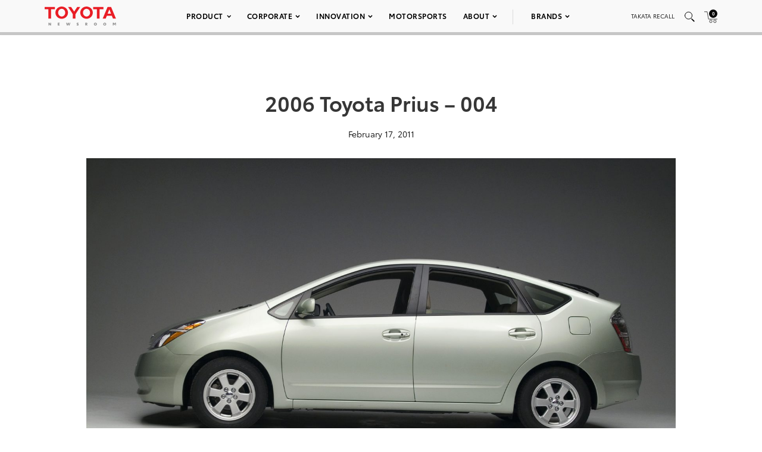

--- FILE ---
content_type: text/html; charset=utf-8
request_url: https://www.google.com/recaptcha/api2/anchor?ar=1&k=6Ldl55gUAAAAAODWLNyPR_2KfYHNm-DfOveo0xfH&co=aHR0cHM6Ly9wcmVzc3Jvb20udG95b3RhLmNvbTo0NDM.&hl=en&v=PoyoqOPhxBO7pBk68S4YbpHZ&size=normal&anchor-ms=20000&execute-ms=30000&cb=xd2r6ov54bs2
body_size: 49447
content:
<!DOCTYPE HTML><html dir="ltr" lang="en"><head><meta http-equiv="Content-Type" content="text/html; charset=UTF-8">
<meta http-equiv="X-UA-Compatible" content="IE=edge">
<title>reCAPTCHA</title>
<style type="text/css">
/* cyrillic-ext */
@font-face {
  font-family: 'Roboto';
  font-style: normal;
  font-weight: 400;
  font-stretch: 100%;
  src: url(//fonts.gstatic.com/s/roboto/v48/KFO7CnqEu92Fr1ME7kSn66aGLdTylUAMa3GUBHMdazTgWw.woff2) format('woff2');
  unicode-range: U+0460-052F, U+1C80-1C8A, U+20B4, U+2DE0-2DFF, U+A640-A69F, U+FE2E-FE2F;
}
/* cyrillic */
@font-face {
  font-family: 'Roboto';
  font-style: normal;
  font-weight: 400;
  font-stretch: 100%;
  src: url(//fonts.gstatic.com/s/roboto/v48/KFO7CnqEu92Fr1ME7kSn66aGLdTylUAMa3iUBHMdazTgWw.woff2) format('woff2');
  unicode-range: U+0301, U+0400-045F, U+0490-0491, U+04B0-04B1, U+2116;
}
/* greek-ext */
@font-face {
  font-family: 'Roboto';
  font-style: normal;
  font-weight: 400;
  font-stretch: 100%;
  src: url(//fonts.gstatic.com/s/roboto/v48/KFO7CnqEu92Fr1ME7kSn66aGLdTylUAMa3CUBHMdazTgWw.woff2) format('woff2');
  unicode-range: U+1F00-1FFF;
}
/* greek */
@font-face {
  font-family: 'Roboto';
  font-style: normal;
  font-weight: 400;
  font-stretch: 100%;
  src: url(//fonts.gstatic.com/s/roboto/v48/KFO7CnqEu92Fr1ME7kSn66aGLdTylUAMa3-UBHMdazTgWw.woff2) format('woff2');
  unicode-range: U+0370-0377, U+037A-037F, U+0384-038A, U+038C, U+038E-03A1, U+03A3-03FF;
}
/* math */
@font-face {
  font-family: 'Roboto';
  font-style: normal;
  font-weight: 400;
  font-stretch: 100%;
  src: url(//fonts.gstatic.com/s/roboto/v48/KFO7CnqEu92Fr1ME7kSn66aGLdTylUAMawCUBHMdazTgWw.woff2) format('woff2');
  unicode-range: U+0302-0303, U+0305, U+0307-0308, U+0310, U+0312, U+0315, U+031A, U+0326-0327, U+032C, U+032F-0330, U+0332-0333, U+0338, U+033A, U+0346, U+034D, U+0391-03A1, U+03A3-03A9, U+03B1-03C9, U+03D1, U+03D5-03D6, U+03F0-03F1, U+03F4-03F5, U+2016-2017, U+2034-2038, U+203C, U+2040, U+2043, U+2047, U+2050, U+2057, U+205F, U+2070-2071, U+2074-208E, U+2090-209C, U+20D0-20DC, U+20E1, U+20E5-20EF, U+2100-2112, U+2114-2115, U+2117-2121, U+2123-214F, U+2190, U+2192, U+2194-21AE, U+21B0-21E5, U+21F1-21F2, U+21F4-2211, U+2213-2214, U+2216-22FF, U+2308-230B, U+2310, U+2319, U+231C-2321, U+2336-237A, U+237C, U+2395, U+239B-23B7, U+23D0, U+23DC-23E1, U+2474-2475, U+25AF, U+25B3, U+25B7, U+25BD, U+25C1, U+25CA, U+25CC, U+25FB, U+266D-266F, U+27C0-27FF, U+2900-2AFF, U+2B0E-2B11, U+2B30-2B4C, U+2BFE, U+3030, U+FF5B, U+FF5D, U+1D400-1D7FF, U+1EE00-1EEFF;
}
/* symbols */
@font-face {
  font-family: 'Roboto';
  font-style: normal;
  font-weight: 400;
  font-stretch: 100%;
  src: url(//fonts.gstatic.com/s/roboto/v48/KFO7CnqEu92Fr1ME7kSn66aGLdTylUAMaxKUBHMdazTgWw.woff2) format('woff2');
  unicode-range: U+0001-000C, U+000E-001F, U+007F-009F, U+20DD-20E0, U+20E2-20E4, U+2150-218F, U+2190, U+2192, U+2194-2199, U+21AF, U+21E6-21F0, U+21F3, U+2218-2219, U+2299, U+22C4-22C6, U+2300-243F, U+2440-244A, U+2460-24FF, U+25A0-27BF, U+2800-28FF, U+2921-2922, U+2981, U+29BF, U+29EB, U+2B00-2BFF, U+4DC0-4DFF, U+FFF9-FFFB, U+10140-1018E, U+10190-1019C, U+101A0, U+101D0-101FD, U+102E0-102FB, U+10E60-10E7E, U+1D2C0-1D2D3, U+1D2E0-1D37F, U+1F000-1F0FF, U+1F100-1F1AD, U+1F1E6-1F1FF, U+1F30D-1F30F, U+1F315, U+1F31C, U+1F31E, U+1F320-1F32C, U+1F336, U+1F378, U+1F37D, U+1F382, U+1F393-1F39F, U+1F3A7-1F3A8, U+1F3AC-1F3AF, U+1F3C2, U+1F3C4-1F3C6, U+1F3CA-1F3CE, U+1F3D4-1F3E0, U+1F3ED, U+1F3F1-1F3F3, U+1F3F5-1F3F7, U+1F408, U+1F415, U+1F41F, U+1F426, U+1F43F, U+1F441-1F442, U+1F444, U+1F446-1F449, U+1F44C-1F44E, U+1F453, U+1F46A, U+1F47D, U+1F4A3, U+1F4B0, U+1F4B3, U+1F4B9, U+1F4BB, U+1F4BF, U+1F4C8-1F4CB, U+1F4D6, U+1F4DA, U+1F4DF, U+1F4E3-1F4E6, U+1F4EA-1F4ED, U+1F4F7, U+1F4F9-1F4FB, U+1F4FD-1F4FE, U+1F503, U+1F507-1F50B, U+1F50D, U+1F512-1F513, U+1F53E-1F54A, U+1F54F-1F5FA, U+1F610, U+1F650-1F67F, U+1F687, U+1F68D, U+1F691, U+1F694, U+1F698, U+1F6AD, U+1F6B2, U+1F6B9-1F6BA, U+1F6BC, U+1F6C6-1F6CF, U+1F6D3-1F6D7, U+1F6E0-1F6EA, U+1F6F0-1F6F3, U+1F6F7-1F6FC, U+1F700-1F7FF, U+1F800-1F80B, U+1F810-1F847, U+1F850-1F859, U+1F860-1F887, U+1F890-1F8AD, U+1F8B0-1F8BB, U+1F8C0-1F8C1, U+1F900-1F90B, U+1F93B, U+1F946, U+1F984, U+1F996, U+1F9E9, U+1FA00-1FA6F, U+1FA70-1FA7C, U+1FA80-1FA89, U+1FA8F-1FAC6, U+1FACE-1FADC, U+1FADF-1FAE9, U+1FAF0-1FAF8, U+1FB00-1FBFF;
}
/* vietnamese */
@font-face {
  font-family: 'Roboto';
  font-style: normal;
  font-weight: 400;
  font-stretch: 100%;
  src: url(//fonts.gstatic.com/s/roboto/v48/KFO7CnqEu92Fr1ME7kSn66aGLdTylUAMa3OUBHMdazTgWw.woff2) format('woff2');
  unicode-range: U+0102-0103, U+0110-0111, U+0128-0129, U+0168-0169, U+01A0-01A1, U+01AF-01B0, U+0300-0301, U+0303-0304, U+0308-0309, U+0323, U+0329, U+1EA0-1EF9, U+20AB;
}
/* latin-ext */
@font-face {
  font-family: 'Roboto';
  font-style: normal;
  font-weight: 400;
  font-stretch: 100%;
  src: url(//fonts.gstatic.com/s/roboto/v48/KFO7CnqEu92Fr1ME7kSn66aGLdTylUAMa3KUBHMdazTgWw.woff2) format('woff2');
  unicode-range: U+0100-02BA, U+02BD-02C5, U+02C7-02CC, U+02CE-02D7, U+02DD-02FF, U+0304, U+0308, U+0329, U+1D00-1DBF, U+1E00-1E9F, U+1EF2-1EFF, U+2020, U+20A0-20AB, U+20AD-20C0, U+2113, U+2C60-2C7F, U+A720-A7FF;
}
/* latin */
@font-face {
  font-family: 'Roboto';
  font-style: normal;
  font-weight: 400;
  font-stretch: 100%;
  src: url(//fonts.gstatic.com/s/roboto/v48/KFO7CnqEu92Fr1ME7kSn66aGLdTylUAMa3yUBHMdazQ.woff2) format('woff2');
  unicode-range: U+0000-00FF, U+0131, U+0152-0153, U+02BB-02BC, U+02C6, U+02DA, U+02DC, U+0304, U+0308, U+0329, U+2000-206F, U+20AC, U+2122, U+2191, U+2193, U+2212, U+2215, U+FEFF, U+FFFD;
}
/* cyrillic-ext */
@font-face {
  font-family: 'Roboto';
  font-style: normal;
  font-weight: 500;
  font-stretch: 100%;
  src: url(//fonts.gstatic.com/s/roboto/v48/KFO7CnqEu92Fr1ME7kSn66aGLdTylUAMa3GUBHMdazTgWw.woff2) format('woff2');
  unicode-range: U+0460-052F, U+1C80-1C8A, U+20B4, U+2DE0-2DFF, U+A640-A69F, U+FE2E-FE2F;
}
/* cyrillic */
@font-face {
  font-family: 'Roboto';
  font-style: normal;
  font-weight: 500;
  font-stretch: 100%;
  src: url(//fonts.gstatic.com/s/roboto/v48/KFO7CnqEu92Fr1ME7kSn66aGLdTylUAMa3iUBHMdazTgWw.woff2) format('woff2');
  unicode-range: U+0301, U+0400-045F, U+0490-0491, U+04B0-04B1, U+2116;
}
/* greek-ext */
@font-face {
  font-family: 'Roboto';
  font-style: normal;
  font-weight: 500;
  font-stretch: 100%;
  src: url(//fonts.gstatic.com/s/roboto/v48/KFO7CnqEu92Fr1ME7kSn66aGLdTylUAMa3CUBHMdazTgWw.woff2) format('woff2');
  unicode-range: U+1F00-1FFF;
}
/* greek */
@font-face {
  font-family: 'Roboto';
  font-style: normal;
  font-weight: 500;
  font-stretch: 100%;
  src: url(//fonts.gstatic.com/s/roboto/v48/KFO7CnqEu92Fr1ME7kSn66aGLdTylUAMa3-UBHMdazTgWw.woff2) format('woff2');
  unicode-range: U+0370-0377, U+037A-037F, U+0384-038A, U+038C, U+038E-03A1, U+03A3-03FF;
}
/* math */
@font-face {
  font-family: 'Roboto';
  font-style: normal;
  font-weight: 500;
  font-stretch: 100%;
  src: url(//fonts.gstatic.com/s/roboto/v48/KFO7CnqEu92Fr1ME7kSn66aGLdTylUAMawCUBHMdazTgWw.woff2) format('woff2');
  unicode-range: U+0302-0303, U+0305, U+0307-0308, U+0310, U+0312, U+0315, U+031A, U+0326-0327, U+032C, U+032F-0330, U+0332-0333, U+0338, U+033A, U+0346, U+034D, U+0391-03A1, U+03A3-03A9, U+03B1-03C9, U+03D1, U+03D5-03D6, U+03F0-03F1, U+03F4-03F5, U+2016-2017, U+2034-2038, U+203C, U+2040, U+2043, U+2047, U+2050, U+2057, U+205F, U+2070-2071, U+2074-208E, U+2090-209C, U+20D0-20DC, U+20E1, U+20E5-20EF, U+2100-2112, U+2114-2115, U+2117-2121, U+2123-214F, U+2190, U+2192, U+2194-21AE, U+21B0-21E5, U+21F1-21F2, U+21F4-2211, U+2213-2214, U+2216-22FF, U+2308-230B, U+2310, U+2319, U+231C-2321, U+2336-237A, U+237C, U+2395, U+239B-23B7, U+23D0, U+23DC-23E1, U+2474-2475, U+25AF, U+25B3, U+25B7, U+25BD, U+25C1, U+25CA, U+25CC, U+25FB, U+266D-266F, U+27C0-27FF, U+2900-2AFF, U+2B0E-2B11, U+2B30-2B4C, U+2BFE, U+3030, U+FF5B, U+FF5D, U+1D400-1D7FF, U+1EE00-1EEFF;
}
/* symbols */
@font-face {
  font-family: 'Roboto';
  font-style: normal;
  font-weight: 500;
  font-stretch: 100%;
  src: url(//fonts.gstatic.com/s/roboto/v48/KFO7CnqEu92Fr1ME7kSn66aGLdTylUAMaxKUBHMdazTgWw.woff2) format('woff2');
  unicode-range: U+0001-000C, U+000E-001F, U+007F-009F, U+20DD-20E0, U+20E2-20E4, U+2150-218F, U+2190, U+2192, U+2194-2199, U+21AF, U+21E6-21F0, U+21F3, U+2218-2219, U+2299, U+22C4-22C6, U+2300-243F, U+2440-244A, U+2460-24FF, U+25A0-27BF, U+2800-28FF, U+2921-2922, U+2981, U+29BF, U+29EB, U+2B00-2BFF, U+4DC0-4DFF, U+FFF9-FFFB, U+10140-1018E, U+10190-1019C, U+101A0, U+101D0-101FD, U+102E0-102FB, U+10E60-10E7E, U+1D2C0-1D2D3, U+1D2E0-1D37F, U+1F000-1F0FF, U+1F100-1F1AD, U+1F1E6-1F1FF, U+1F30D-1F30F, U+1F315, U+1F31C, U+1F31E, U+1F320-1F32C, U+1F336, U+1F378, U+1F37D, U+1F382, U+1F393-1F39F, U+1F3A7-1F3A8, U+1F3AC-1F3AF, U+1F3C2, U+1F3C4-1F3C6, U+1F3CA-1F3CE, U+1F3D4-1F3E0, U+1F3ED, U+1F3F1-1F3F3, U+1F3F5-1F3F7, U+1F408, U+1F415, U+1F41F, U+1F426, U+1F43F, U+1F441-1F442, U+1F444, U+1F446-1F449, U+1F44C-1F44E, U+1F453, U+1F46A, U+1F47D, U+1F4A3, U+1F4B0, U+1F4B3, U+1F4B9, U+1F4BB, U+1F4BF, U+1F4C8-1F4CB, U+1F4D6, U+1F4DA, U+1F4DF, U+1F4E3-1F4E6, U+1F4EA-1F4ED, U+1F4F7, U+1F4F9-1F4FB, U+1F4FD-1F4FE, U+1F503, U+1F507-1F50B, U+1F50D, U+1F512-1F513, U+1F53E-1F54A, U+1F54F-1F5FA, U+1F610, U+1F650-1F67F, U+1F687, U+1F68D, U+1F691, U+1F694, U+1F698, U+1F6AD, U+1F6B2, U+1F6B9-1F6BA, U+1F6BC, U+1F6C6-1F6CF, U+1F6D3-1F6D7, U+1F6E0-1F6EA, U+1F6F0-1F6F3, U+1F6F7-1F6FC, U+1F700-1F7FF, U+1F800-1F80B, U+1F810-1F847, U+1F850-1F859, U+1F860-1F887, U+1F890-1F8AD, U+1F8B0-1F8BB, U+1F8C0-1F8C1, U+1F900-1F90B, U+1F93B, U+1F946, U+1F984, U+1F996, U+1F9E9, U+1FA00-1FA6F, U+1FA70-1FA7C, U+1FA80-1FA89, U+1FA8F-1FAC6, U+1FACE-1FADC, U+1FADF-1FAE9, U+1FAF0-1FAF8, U+1FB00-1FBFF;
}
/* vietnamese */
@font-face {
  font-family: 'Roboto';
  font-style: normal;
  font-weight: 500;
  font-stretch: 100%;
  src: url(//fonts.gstatic.com/s/roboto/v48/KFO7CnqEu92Fr1ME7kSn66aGLdTylUAMa3OUBHMdazTgWw.woff2) format('woff2');
  unicode-range: U+0102-0103, U+0110-0111, U+0128-0129, U+0168-0169, U+01A0-01A1, U+01AF-01B0, U+0300-0301, U+0303-0304, U+0308-0309, U+0323, U+0329, U+1EA0-1EF9, U+20AB;
}
/* latin-ext */
@font-face {
  font-family: 'Roboto';
  font-style: normal;
  font-weight: 500;
  font-stretch: 100%;
  src: url(//fonts.gstatic.com/s/roboto/v48/KFO7CnqEu92Fr1ME7kSn66aGLdTylUAMa3KUBHMdazTgWw.woff2) format('woff2');
  unicode-range: U+0100-02BA, U+02BD-02C5, U+02C7-02CC, U+02CE-02D7, U+02DD-02FF, U+0304, U+0308, U+0329, U+1D00-1DBF, U+1E00-1E9F, U+1EF2-1EFF, U+2020, U+20A0-20AB, U+20AD-20C0, U+2113, U+2C60-2C7F, U+A720-A7FF;
}
/* latin */
@font-face {
  font-family: 'Roboto';
  font-style: normal;
  font-weight: 500;
  font-stretch: 100%;
  src: url(//fonts.gstatic.com/s/roboto/v48/KFO7CnqEu92Fr1ME7kSn66aGLdTylUAMa3yUBHMdazQ.woff2) format('woff2');
  unicode-range: U+0000-00FF, U+0131, U+0152-0153, U+02BB-02BC, U+02C6, U+02DA, U+02DC, U+0304, U+0308, U+0329, U+2000-206F, U+20AC, U+2122, U+2191, U+2193, U+2212, U+2215, U+FEFF, U+FFFD;
}
/* cyrillic-ext */
@font-face {
  font-family: 'Roboto';
  font-style: normal;
  font-weight: 900;
  font-stretch: 100%;
  src: url(//fonts.gstatic.com/s/roboto/v48/KFO7CnqEu92Fr1ME7kSn66aGLdTylUAMa3GUBHMdazTgWw.woff2) format('woff2');
  unicode-range: U+0460-052F, U+1C80-1C8A, U+20B4, U+2DE0-2DFF, U+A640-A69F, U+FE2E-FE2F;
}
/* cyrillic */
@font-face {
  font-family: 'Roboto';
  font-style: normal;
  font-weight: 900;
  font-stretch: 100%;
  src: url(//fonts.gstatic.com/s/roboto/v48/KFO7CnqEu92Fr1ME7kSn66aGLdTylUAMa3iUBHMdazTgWw.woff2) format('woff2');
  unicode-range: U+0301, U+0400-045F, U+0490-0491, U+04B0-04B1, U+2116;
}
/* greek-ext */
@font-face {
  font-family: 'Roboto';
  font-style: normal;
  font-weight: 900;
  font-stretch: 100%;
  src: url(//fonts.gstatic.com/s/roboto/v48/KFO7CnqEu92Fr1ME7kSn66aGLdTylUAMa3CUBHMdazTgWw.woff2) format('woff2');
  unicode-range: U+1F00-1FFF;
}
/* greek */
@font-face {
  font-family: 'Roboto';
  font-style: normal;
  font-weight: 900;
  font-stretch: 100%;
  src: url(//fonts.gstatic.com/s/roboto/v48/KFO7CnqEu92Fr1ME7kSn66aGLdTylUAMa3-UBHMdazTgWw.woff2) format('woff2');
  unicode-range: U+0370-0377, U+037A-037F, U+0384-038A, U+038C, U+038E-03A1, U+03A3-03FF;
}
/* math */
@font-face {
  font-family: 'Roboto';
  font-style: normal;
  font-weight: 900;
  font-stretch: 100%;
  src: url(//fonts.gstatic.com/s/roboto/v48/KFO7CnqEu92Fr1ME7kSn66aGLdTylUAMawCUBHMdazTgWw.woff2) format('woff2');
  unicode-range: U+0302-0303, U+0305, U+0307-0308, U+0310, U+0312, U+0315, U+031A, U+0326-0327, U+032C, U+032F-0330, U+0332-0333, U+0338, U+033A, U+0346, U+034D, U+0391-03A1, U+03A3-03A9, U+03B1-03C9, U+03D1, U+03D5-03D6, U+03F0-03F1, U+03F4-03F5, U+2016-2017, U+2034-2038, U+203C, U+2040, U+2043, U+2047, U+2050, U+2057, U+205F, U+2070-2071, U+2074-208E, U+2090-209C, U+20D0-20DC, U+20E1, U+20E5-20EF, U+2100-2112, U+2114-2115, U+2117-2121, U+2123-214F, U+2190, U+2192, U+2194-21AE, U+21B0-21E5, U+21F1-21F2, U+21F4-2211, U+2213-2214, U+2216-22FF, U+2308-230B, U+2310, U+2319, U+231C-2321, U+2336-237A, U+237C, U+2395, U+239B-23B7, U+23D0, U+23DC-23E1, U+2474-2475, U+25AF, U+25B3, U+25B7, U+25BD, U+25C1, U+25CA, U+25CC, U+25FB, U+266D-266F, U+27C0-27FF, U+2900-2AFF, U+2B0E-2B11, U+2B30-2B4C, U+2BFE, U+3030, U+FF5B, U+FF5D, U+1D400-1D7FF, U+1EE00-1EEFF;
}
/* symbols */
@font-face {
  font-family: 'Roboto';
  font-style: normal;
  font-weight: 900;
  font-stretch: 100%;
  src: url(//fonts.gstatic.com/s/roboto/v48/KFO7CnqEu92Fr1ME7kSn66aGLdTylUAMaxKUBHMdazTgWw.woff2) format('woff2');
  unicode-range: U+0001-000C, U+000E-001F, U+007F-009F, U+20DD-20E0, U+20E2-20E4, U+2150-218F, U+2190, U+2192, U+2194-2199, U+21AF, U+21E6-21F0, U+21F3, U+2218-2219, U+2299, U+22C4-22C6, U+2300-243F, U+2440-244A, U+2460-24FF, U+25A0-27BF, U+2800-28FF, U+2921-2922, U+2981, U+29BF, U+29EB, U+2B00-2BFF, U+4DC0-4DFF, U+FFF9-FFFB, U+10140-1018E, U+10190-1019C, U+101A0, U+101D0-101FD, U+102E0-102FB, U+10E60-10E7E, U+1D2C0-1D2D3, U+1D2E0-1D37F, U+1F000-1F0FF, U+1F100-1F1AD, U+1F1E6-1F1FF, U+1F30D-1F30F, U+1F315, U+1F31C, U+1F31E, U+1F320-1F32C, U+1F336, U+1F378, U+1F37D, U+1F382, U+1F393-1F39F, U+1F3A7-1F3A8, U+1F3AC-1F3AF, U+1F3C2, U+1F3C4-1F3C6, U+1F3CA-1F3CE, U+1F3D4-1F3E0, U+1F3ED, U+1F3F1-1F3F3, U+1F3F5-1F3F7, U+1F408, U+1F415, U+1F41F, U+1F426, U+1F43F, U+1F441-1F442, U+1F444, U+1F446-1F449, U+1F44C-1F44E, U+1F453, U+1F46A, U+1F47D, U+1F4A3, U+1F4B0, U+1F4B3, U+1F4B9, U+1F4BB, U+1F4BF, U+1F4C8-1F4CB, U+1F4D6, U+1F4DA, U+1F4DF, U+1F4E3-1F4E6, U+1F4EA-1F4ED, U+1F4F7, U+1F4F9-1F4FB, U+1F4FD-1F4FE, U+1F503, U+1F507-1F50B, U+1F50D, U+1F512-1F513, U+1F53E-1F54A, U+1F54F-1F5FA, U+1F610, U+1F650-1F67F, U+1F687, U+1F68D, U+1F691, U+1F694, U+1F698, U+1F6AD, U+1F6B2, U+1F6B9-1F6BA, U+1F6BC, U+1F6C6-1F6CF, U+1F6D3-1F6D7, U+1F6E0-1F6EA, U+1F6F0-1F6F3, U+1F6F7-1F6FC, U+1F700-1F7FF, U+1F800-1F80B, U+1F810-1F847, U+1F850-1F859, U+1F860-1F887, U+1F890-1F8AD, U+1F8B0-1F8BB, U+1F8C0-1F8C1, U+1F900-1F90B, U+1F93B, U+1F946, U+1F984, U+1F996, U+1F9E9, U+1FA00-1FA6F, U+1FA70-1FA7C, U+1FA80-1FA89, U+1FA8F-1FAC6, U+1FACE-1FADC, U+1FADF-1FAE9, U+1FAF0-1FAF8, U+1FB00-1FBFF;
}
/* vietnamese */
@font-face {
  font-family: 'Roboto';
  font-style: normal;
  font-weight: 900;
  font-stretch: 100%;
  src: url(//fonts.gstatic.com/s/roboto/v48/KFO7CnqEu92Fr1ME7kSn66aGLdTylUAMa3OUBHMdazTgWw.woff2) format('woff2');
  unicode-range: U+0102-0103, U+0110-0111, U+0128-0129, U+0168-0169, U+01A0-01A1, U+01AF-01B0, U+0300-0301, U+0303-0304, U+0308-0309, U+0323, U+0329, U+1EA0-1EF9, U+20AB;
}
/* latin-ext */
@font-face {
  font-family: 'Roboto';
  font-style: normal;
  font-weight: 900;
  font-stretch: 100%;
  src: url(//fonts.gstatic.com/s/roboto/v48/KFO7CnqEu92Fr1ME7kSn66aGLdTylUAMa3KUBHMdazTgWw.woff2) format('woff2');
  unicode-range: U+0100-02BA, U+02BD-02C5, U+02C7-02CC, U+02CE-02D7, U+02DD-02FF, U+0304, U+0308, U+0329, U+1D00-1DBF, U+1E00-1E9F, U+1EF2-1EFF, U+2020, U+20A0-20AB, U+20AD-20C0, U+2113, U+2C60-2C7F, U+A720-A7FF;
}
/* latin */
@font-face {
  font-family: 'Roboto';
  font-style: normal;
  font-weight: 900;
  font-stretch: 100%;
  src: url(//fonts.gstatic.com/s/roboto/v48/KFO7CnqEu92Fr1ME7kSn66aGLdTylUAMa3yUBHMdazQ.woff2) format('woff2');
  unicode-range: U+0000-00FF, U+0131, U+0152-0153, U+02BB-02BC, U+02C6, U+02DA, U+02DC, U+0304, U+0308, U+0329, U+2000-206F, U+20AC, U+2122, U+2191, U+2193, U+2212, U+2215, U+FEFF, U+FFFD;
}

</style>
<link rel="stylesheet" type="text/css" href="https://www.gstatic.com/recaptcha/releases/PoyoqOPhxBO7pBk68S4YbpHZ/styles__ltr.css">
<script nonce="wlnlBnFMT20vWjpGMX3QAQ" type="text/javascript">window['__recaptcha_api'] = 'https://www.google.com/recaptcha/api2/';</script>
<script type="text/javascript" src="https://www.gstatic.com/recaptcha/releases/PoyoqOPhxBO7pBk68S4YbpHZ/recaptcha__en.js" nonce="wlnlBnFMT20vWjpGMX3QAQ">
      
    </script></head>
<body><div id="rc-anchor-alert" class="rc-anchor-alert"></div>
<input type="hidden" id="recaptcha-token" value="[base64]">
<script type="text/javascript" nonce="wlnlBnFMT20vWjpGMX3QAQ">
      recaptcha.anchor.Main.init("[\x22ainput\x22,[\x22bgdata\x22,\x22\x22,\[base64]/[base64]/[base64]/KE4oMTI0LHYsdi5HKSxMWihsLHYpKTpOKDEyNCx2LGwpLFYpLHYpLFQpKSxGKDE3MSx2KX0scjc9ZnVuY3Rpb24obCl7cmV0dXJuIGx9LEM9ZnVuY3Rpb24obCxWLHYpe04odixsLFYpLFZbYWtdPTI3OTZ9LG49ZnVuY3Rpb24obCxWKXtWLlg9KChWLlg/[base64]/[base64]/[base64]/[base64]/[base64]/[base64]/[base64]/[base64]/[base64]/[base64]/[base64]\\u003d\x22,\[base64]\\u003d\\u003d\x22,\[base64]/wqnCmQ1BPAXDr8OkHsOtw77DvcOiw6trw5rCvMK8woTCq8KNDkHCgzd/w7PCg2bCon7DiMOsw7EqccKRWsK/OkjClAIBw5HCm8OFwr5jw6vDrsK6woDDvmk6NcOAwoTCr8Kow51pW8O4U1bCmMO+IxjDr8KWf8KGY0dwZ31Aw54cY3pUbMOZfsK/w53CvsKVw5Y2X8KLQcKFAyJfFsKmw4zDuWPDkUHCvkjCrmpgP8KwZsOew5Vzw40pwoprICnClcKgaQfDuMKQasKuw4lPw7htDMKkw4HCvsOvwqbDigHDqcKmw5LCscKVcn/CuFQdasODwqrDsMKvwpBGIxg3HBzCqSlGwqfCk0wdw5PCqsOhw7fCvMOYwqPDvHPDrsO2w7HDnnHCu2LCjsKTADNtwr9td2rCuMOuw6/CikfDimHDgMO9MAVDwr0Yw6wjXC48cWoqQwVDBcKgGcOjBMKtwrDCpyHCusOWw6FQXw1tK3/Ch20sw6/CvcO0w7TCsGdjwoTDvhRmw4TCiipqw7MwesKawqV7FMKqw7sPazoZw4/DqnR6N2kxcsKbw5BeQAIWIsKRcCbDg8KlB0XCs8KLJMOROFDDucKMw6V2K8Kjw7RmwqTDhGxpw6vCg2bDhmHCt8KYw5fCrih4BMOQw6oUez/Cs8KuB2Erw5MePsOBUTNpZsOkwo1NSsK3w4/Do3vCscKuwqQQw712LsOkw5AsT2MmUy51w5QyRSPDjHAhw7zDoMKHaGIxYsKXB8K+GjVvwrTCqXdBVBlVJcKVwrnDkCo0wqJCw5B7FGjDokjCvcK7CsK+wpTDkcOjwofDlcOnNgHCusKXdyrCjcOJwqlcwoTDrMKXwoJwdMOHwp1Awro6wp3DnEU3w7JmZ8O/[base64]/Ay9Fw7nDu8O4ImzDpFvDtsOeWnrCgMO2SsK0wqPDlcO1w4fCsMK5wo1nw70iwqF/[base64]/Cm8K2URzDuUp6wpVXw4Zdw5PCu8K6wr4mIsKXSUrClBvCtRbCtRDCmwcpw7fDmMK+DBomwrwsSsOLwqISdsOMQ0hXbMOJBsOeFsKtwrTCqlrChm4uF8O2MzzCtcKDwp7DomFfwrNVKcOOC8O3w4nCkDVaw7fDjkhAw6DChMK0woXDosO+wpnCnQLDlhlxw4/CvyTCkcKpOmYxw5nDnsKlIV3Cu8KZw5ogNW/DiEHCk8KhwofClAl+woXCjj7DvsOHw5wkwoAcwrXDtjMDBcOhw7bCjGA7FMKcYMK/EU3DocKKd2/ClMOZw4JtwqUVHwfCiMOHwo4vb8ODwr0jecOjbMO1FMOKGS16w78lwpxiw73DrWTCszvCucOFwpnChcK/L8Kvw4XCvxbDscOgXMOXTmE4FD8gYsOCwpvCnhhawqDCrFXDsxLCijRhwpzCscKdw7NMMXU6wpHCm17Dj8KvfEMxw7BLRsKew7UYwoZ7w5TDvkjDj2hUw4NgwpwDw6fCnMOtwpXDhMOdw7E/PcORw53CpX7CmcOqcXrDpnTCn8OQQgjCtcKLOSTCoMOgw44uEjVFwp/DrCpoSsKpWcKBwo/CtyXDisKdScOiw4zDuzNlWg/DnS/Cu8KcwrMNw7vDl8OAwqXCrDLDpsOSwofChwwBw77CsQPDvcKZBSgQHkfDmsOcYhTDncKMwqAOw7/CkUEpw4tyw73DjRzCvMO4wr3Cr8OpEMOHJ8OdKMKYLcKYw4sTZsO9w5/DhUNOfcOgGcKpSMODE8ONKzjCiMKTwpcfdBnCpzHDk8Oiw63CmxUcwotpwqvDvB7CuUBQwpLDscKww5/DuntUw55tNsKWE8OjwpZ/UsK6D2kqw73Cui/DuMKuwqI8AMKGLQkrwqAQwpY1HATDhiU2w4IZw6Ftw6/CjVjCild2w7vDpAkACFzCtFllwoLCvWDDvUPDrsKPRkA+w6bCqCjDtzzDg8KHw6bCisK1w5RjwrVNMwTDgVtjw6bCksKlIsKewo/CtcKDwoEiKsOqNMK+wqBsw5UFfj0RbjzDvMO/w7vDhCnCgUDDtmLDrUAJdmQwVCrCiMKjRmIow4fCscKOwoBXHcKxwrJrQALCsmcHw7PCpsOjw5XDjm4bQj/[base64]/ChRwhE0/[base64]/DvsOLwqknw50Iw5vCh8OTQw7DggTChMOWYkdIwqZJNGLDocK0L8Kvw5J7w4ofw5jDkcKdw51BwqfCvMOhw7bCgVRjXgrCjcK3wrrDq1N5w592wqDCj3VRwp3ChHzDmsKXw68sw5PDlcOiwp9VfcOIJ8OWwovDqsKdwohsEVwTw4pUw4vCtjjChy4YHh80Ey/DrsKndMOmw7hzEMKUTMK0ShpyV8OCDzADwqRCw5VAWMKyWcOYwo3CpV3Cl1YeBsKSw6rDiTsgI8K9JMOaX1UZwqjDt8O1F0/DucKgw5N+VinCmcKxw7pND8KhbBLCnWh0wpEuwpbDjMODVcOIwq/CocK9wobCvXR4w7PCk8KxSRvDh8OQw59KKsKeNm8eOcOOf8O3w53Dvm0uI8OTV8O3w57DhiLCu8OSYMOjEQbCmcKCAsKcw5A9djkgR8K2FcOywqHCscKNwolNecO2KsOUw4QWwrzDj8KGD0fDshMnwqgxN2ttw47DlSPCo8OpWl0swq08D1rDp8O/wrjCicObwrrCnsKFwojDgzMMwpDCpl/[base64]/Dl8OHw7rDt8OrTMKkCzjCrkEFwo3DhsODwqU4w6PCmsK6w419QgfDh8Ouw58rwoZ/wobCkBZUwqMwwpTDiGQsw4kHKF/[base64]/[base64]/Dh0phwqdZDwUMGGZTw7/Cr8KfwofCp8KXwohWwoZJZwJswqNcaU7Ck8KEw6/Dq8Kow5XDihzDiHkgw7LCvcOwI8KVOwbDtAnDnmHCuMOkTUQuF3PCiATDhsKTwrZTUh5ow7DDrjo6SgTCim/DulMQdTXDmcO4DsOoFQhjwpZDL8KYw4MQQXoyZ8Opw7HCpcKJOjNRw73CpMKQPk07RMOlFMKWeiXCk2E3wp/DksOawrAGIBPClsKsIcOSDF/[base64]/[base64]/Co8KTw47Cu8OWI8Oxwp1Gwq84RcO+wr/[base64]/DtsONJWxQVxJwwqHCm05meMKmH8OgNMKVwqIQwqHCvg9zwrAXwq5Two8xWmgxw44hUHITRMKYJsKlCmgqw6nDucO4w6nDigsSd8O+TzvCqsKFDMKYRVjCv8OZwoQhNcODT8K3wqYpbcOwfsKzw604w6xFwrXCj8K8wp/CkBLCqcKqw5YtK8K2OcKaZMKSVzjChcObVFZjfBInw7NMwp/DoMOXwrwyw4DClxgIw5LCncO4wpPDr8O+wrHCg8KiEcKYEsOyZ0E9XsO9E8KeKMKEw7YuwohTSD1vX8K4w48/UcO1w6bDmMO4w41eYT3DocKWU8OLw7jCqFfDtzUJw41rwpFGwo8SF8O2aMK6w5EaTmbDqHTCrX/[base64]/Dghlww6gDSy1UwrTCpsObwo/DsXTChjxBccKZH8ONwo7DpMODw50jO3NQOVxMaMKeT8KQL8KPAnjCvMOVO8K8dsODwrrDux3DhSITPh5jw5jCq8OaDgnCjMKiNXbCtcKiRhzDuAbDuV/DmBjCmsKCw6YgwqDCsWZ9NE/DksOHcMKDwrFRaGPDlsK/RQMGw5gsID0cEmY+w5HCpMOPwoh4wqPCosODGcOnHcKrNWnDs8KNOMKHP8Ofw4hYehrCpcOpNMOYJMK6wopsNT0jwpPCr18LRcKPwp3DksKGw4lpw6/CmWlrLQEQccKMO8OBw687wqooecKDb1N6wqbCk3PDi1zCp8K7w4zCssKhwpIlw7hGEsO1w6bCq8KmHUXCgzJEwovDi052w5cafMOTUsKYBgY1wrtbYMOKw6/[base64]/[base64]/IMOTw5HDphTDp8KQVcO8X2TDucO3FkYISG/CnSPCvsO9w6XDpQLCnUxHw7BZegQBE190WcKRwqzDpD3CpxfDlcOaw6ERwpBRw4hdfMO6ccK1w5VpGWIbbljCp1wDa8KJwpdFwpfDsMOsasK8w5jCu8OtwoPDj8OQHsKEw7d1FsOMw57Cr8OQw6/CqcOvwq4yVMKIaMKVwpfDgMOVw78cwovDhsO3HUh4Hh5Aw5FwVV8lw7Yewqoybl3Cp8KAwqBHwqRZHh7Cn8OvTRLCphsLwqjDgMKHdCvDrwYQwrTDt8KJw4XDjcOIwrcCwoF1PmEIDsOww6zCuQzCt0MTbQ/DpcK3W8OmwqzCjMK3wq7CosOaw7vClzUEwopiPMOqU8KBw7nClz4cwqIiV8K1BMOAw7fDpMOywoJDFcKiwqM0JcKoXhl6w73DsMO6wp/DjR0hbFVoE8KJworDo3xywqQaT8OKwoJxBsKBw5rDonpqwrwGwqBfwp0gwp/ChmrCosKDUSnCi0TDr8OfKEjCjMKDZU3CgsO3akstw5DCsSXDnsORWMKFShHCvsKBw4TDs8KfwqDDqVkcQF1SX8OzTFZIwotsf8OHw4BXKnhjw7PCph9QHj93w4HDtsOwGsOfw4ZIw51uw6I/wrrCgWNnOAReJDYoLWbCvcKpaygQP3zDjHPCkjXDs8OTeX9yPFIPWcKAw4XDrGBRfDgCw4jDr8OgPcKqw40wYMK4NUQtZA3CssKOIg7CpwFpccKKw7HCsMKGMMKiFsKScQLDtcODwobDmTHCrHtQRMKtwonDmMO9w55nw60uw5vCsE/[base64]/ASM4UhxTw63DpULCgAUIHi7Cp8KTGXDDosKcPGnCkyMxRsKRUDrDhMKLwqzDgWk5QsK+WcOGwrgTwpPCjsODTT48w6TCi8OLwqsLRALCisKyw7oQw4/CjMO9IMORdz5Qwo7Cg8O+w5d7wqDCs13DlDgqKsO1wrEjBz8iBsKPB8OIwqfDmsOaw5PCv8K9wrNIwp/DscOoRMOmDsOHZBPCq8O1wpN/wrUUwokCQALCnQHCoTkyEcOxCHrDqMKnKMKFYnLChMOfPsOjREbDgsOFeCfDiEnCrcOAOsKvZynDnsKfOXU2IS5nesKUYnhLw4wPa8O4w5MYw6HCtkNOwrjClsOUwobDmsKjFsKOVRU/PB8ddyLDlsOyOER2C8K6bQbCn8KRw7rDszAdw7vCpMOZRioZwqEQKMKaSsKbRSjChsKZwqUDOUbDnMOsKMKFw5Mhwr/DnhXCnT/[base64]/GQ43w4FHP3RwGcOTWcOGIwzCsWDCiS04wp7CuXTDgBnCs3tww7ZSYW8XA8KxTsKCaTVhDBJxPsOZwpPDuTTDssOJw6LCkV7DscKrwrEQBn/ChMKYJ8KrIkZTwopew5LCn8OZwoXCjsKywqQNA8Otw5VaXcOgEmd+VEbCqVDCsRLDtcKnw7zCq8Kzwq3DkwEEHMO8XRXDgcKiwr5rG0LDglbDpWfDqcOJwrHDqsO2w5BVNFbCqy7ChkxBLsKAwqTDjg3Cg2DCuyc2QcKzwrgjOD8+MsK3w4Q/w6jCqMKSw5xzwrvDlSg4wrnCqRXCvcKqw6lgY1jCui7DnHzCj0rDpMOhwoVOwrjCiSNND8K/XjPDjRZ1GgrCqh7DsMOkw73CncOywp7DpBDCkVwSWcOLwozClsKoR8Kbw7hOwovDpcKewoxQwpkOw4h/KsO8w69ydMOCwp9Iw7xuacKLw7l1w47DtA1Dw4fDl8K1a1PClT1ncT7CvcO3f8OxwpvCtcOgwqkqA1XCpcO1wpjCn8O5ecOnNlLCrS5SwqV9wo/[base64]/GTfDvQzDucKqwoM6wrlew43DoHfCkcOMwoDDgMOZcRcvw6vCoEjCkcOmXW7DpcOYPcKSwqvCkTvCt8O1LcOyf0fDtXFCwoPDuMKBa8O8wo7Cq8Oqwp3Dpk47w6bCiWIdw6BSw7R4wqjCncKocVrDlwt/azRUfyl1bsO/wqMTFsOkw5Flw6vDjMKDN8O8wo5aDQw8w6BFGxdww4YvFcKOAglvworDkMK1wq5oVsO1fcO5w5fCmsKFwqJ+wqLDk8O6AMKgwoXCuWXCnCIuD8OCARzCvWDCk2UhXVLDoMKQwqxLw4Z/fMOhZTzCrcOWw4fDosOCQnvDqsOSwrNqwpNwNmxkBcK/SAx/[base64]/DpAXDrz7CtBduw7FYG8OZwrTDqhpBwqpBwo8pXsO9wqMsHyLDmBTDvcKDwroIAcKow49Mw4tnw71tw6pfwp41w4bCsMK2BUTDiXN4w7BpwobDoF/Dm3Nbw7tIwo4/[base64]/Ck8OHSj7DssKTL3DDhsO5SnJ4UcOrSsKtwoTCscOQw7XDlWw5A3TDrcKJwpNqw4zDmG7DvcKSwrPDocK3wosXw73CpMK+WjrDmiRDJQfDiBRLw4pzMGnDhxbCgsOtbgHDusOawoJCCX0EI8OpdsKcw6nDisOMwo/[base64]/DhsOXHsK9fsKoN8KROsOKecK/w7PDnm/CrnbDr3xONMKNw57Cv8OlwqLCtMK2IcKew4HDk1FmGzjCqDTCmDxIHsOQw6HDtjfDiyIxFMOJw7tvwqJucSTCqXYWTMKEw57CtcOLw6l/[base64]/CpMKGwpg7w5HDvBPDhcKESyTDijI2w6PDlMKTw7QfwodFZcK9XBF1HGNOJ8KDEcKHwqw+DhzCusOSeX/CpcOkwpfDu8Kmw5Ncc8K8DMOPV8OqRGYRw7UMQQrCgsKTw64Nw7YHQQ9UwoXDl03Dm8OJw6krwqp6csOzTsKDwpBtw547wrHDoE3DsMKoOw9EwrPDkErDm2DClQLDhAnDhEzCjsOJw68CVcOOUH97f8KPVcKUDzVHeg7CpgXDk8O/[base64]/Di2XCg8KAdcOCw6XCth7ChAo3BsOSD8KmwprDtxDDsMKbw4PChsK1wp0EJCbCh8OIMEQIUMKRwpg9w7g+wq/CmhJkwoAhw5fCjw4rFF0cGnLCosOxecO/VAgWw7NOV8OKwpQOSsKxwp4dw77DkXUoHcKKUFx8IMOeQDbCjXzCt8OMbUjDqDsmwr98ex4mw4PDoSHCs1hUPkIow6nDnzlgwpF7wpNVwq5lBcKew4XDsD7DnMKKw57Do8ODwodRPMO3w7M3w7ACwqovRMOABMOcw6PDtcKzw5jDmUTCisOlwpnDhcK2w6NAXmIQwr/Cp3rClsKKcFBQX8OfdT9iwrnDjsObw5jDshMHwrsaw5EzwoPDnMK6WxMnw57ClsOCXcOSw6V4ChbClcOXTScnw4ZfbsOrw6HDuDvCjnvCmMOHBhHDtcO+w6jDvMOdaGjCtMO/[base64]/[base64]/[base64]/w41ywqIiJDcmYH/[base64]/CrzYPwrXCmMKLwoA7HcOyBsKjw4kew4FMw4vDqMODwqFYHFVRUMKXdCMTw71swqFqbgVVSgzCuFjCv8KQwppNZDINwrHCqsOEw5kWw7/DhMOywpUfGcORfWbClQw/CDTCmU3DvcOmwoEUwrtQFyZqwpfCiDtlWk92YcONw5/DhB7Dk8OrAcOCD0VoeGPCo2PCoMO2wqPCuj7CisO1MsKuw6J5w6HDqsKLwq8BJMKkK8Kmw7nDr3ZGV0TDhAbCnizDrMOKVsKsNgMpw49XDV7Ct8KiB8Kew7QtwpEMw7U5wpnDm8KUwpjDtWkOLivDg8Ozw57DosORwr/[base64]/ClcK2McKkw4DCu03Dh8OaXMOTPQzDuG4ewrotwqJ8TsK3wpbCuBYHwpBfCzhJwprCjDDDhsKvWsOhw4jCric2diPDnHxlUk/Drnt2w75mT8O9wrdPRsKPwo1RwpstGsO+L8Kzw7/CvMKnw4gWPFPDo1rCmUkHREAVw50ewpbCh8KCw6A/[base64]/w5I0w5pPYsOvLlzDl8ODZ8OgAWRtwqnDuTHClcOLw5dRw78/XMOUwrdew6Zpw77Cp8Ozwqw3I0Ryw7TDhcKNVcK9RybClhlLwrrCvMKKw68kDRhVwoHDpcO1Qz9SwrXDrMO9XMO3w4bDrUxlZ2PCgcOdbMKcw6/[base64]/DmWzDmcKpYsO2dcKvEsKEEsOuw7V7w5nCvcKqw4LCr8Oww6nDrcO1Znkow7pbdcOxKBvDs8KeQXPDlUwzVMK5PsONeMKPwp5ew7gXwp0Aw5JAMmYqcR/[base64]/CiTFZw7DCoTkVwrvDhzUQGksYUAJ4RB5Lw4cffMKdY8KxKT7DonvCn8Kqw704aijDlmpewrHCqcKNwqLCqMKXw6HDl8KOw70Aw6vDuhPCo8KPWsOOwopjw4p8w5NjH8OFYVPDpB5WwpjCrcO6ZUDCvDBuwpUjPcORw4nDrkzCg8KCQ0DDgsKZQljDosOZJU/CpRHDoSQAS8KQw64Cw77DkhbCgcKewo7Dn8KmQcOtwrsxwoHDhMKOwrp7w6DCosKxWsKbw44cVcK/ZgBWw5XCoMKPwpk3DFvDrG/CuQwnJ35kw7HDhsK9wqfCisOvZcKxw7XCiWwwPsO/wpJowrvDncKHCDLDvcOVw57CvwM8w4XCvFZawoczAcKnw4Z+WcOZYMKYccOiPsOJw5/DkzzCsMOscjARIQLDicOMV8KWSkM7Tzw3w49Pw6xiKcOhw4lteSZcP8OOccOZw7LDuAnCpsOQwrzDqyjDujLDrMKsA8OzwptGW8KBAsKRahDDrsONwp/[base64]/CtgTChcKuw6jDnwLCoHnDqzQBEsO2fMKjwoEVT3fCosKTD8KYwrvCvAAvw6nDpMKQZjdYwqIjWcKEw7R/w7TDhgLDl3bDpXLDrw4nw5EcfB/[base64]/[base64]/SsOMREpLSVTCmU7DlcKETlsPO21NB2bDtmh/cA4Vw4HDl8OeK8K2J1ZKw4DClSfChFHDo8K5wrbDjkk5bsOtwrQHC8KYQgPDmmHCoMKcwoZEwrHDqyvCt8KuQxMkw7PDgMOGfsOOBcK8wqHDlk7DqU8qXxzCk8OCwpLDhsKFOVzDlsOjwqbCiUVRR2vCqMOAG8K6E1/DpMOMGcOyN1jDgsO6AsKIeFfDhcKhOsOgw7w1w7tpwoHCp8OUNcKRw70Cw4p+XlPCkMOaTsKfwobCn8KFwrNvw77DksOpJGlKw4DDg8O3w5wPw73DgcO1w6A6wo7CtV/DgXd1MB5cw5Iow6vCmnPCiWDCnnhHZEwmQMOfH8O/[base64]/JmNoKylhwphGPibCi8KOK8OGRsKHTsKMwo/DncOgVEddUDnCjsOCU1PCr3nDnSA8w6ABLMOLwpx/[base64]/CpT3DuMOtwo/[base64]/Cgn0iY8OKZMOuwo15FFrCqVh3w4dtwqLCjDtlwqvClQzDgn0PXxPDriHDoT94w5ofYMKMKsKADXXDuMOvwrnCuMKAw6PDocO0HsOxSsOTwpl6wq3DpMOFwocdwqHCscKkJljDsg42wo/Dlz3Dr23CisKywqY+wrbCunHClBkYEsOuw7nDhcOPHQLCmMKHwrsQw57CuGTDmsO/[base64]/CmGvCm8KXwoYbwo3DsXbCr1BLwpE9w6bDnAQuwpYHw4bCixHCnTdba0J/R2JVwrbCi8O9AsKAUBleQ8OXwo/[base64]/DlcKJwozDmX7DkjpiwqvCuMKiwqIeNl99wrtMw709w5nCniwGK1fClGHDjAhae181LMKpGH8Dw5g3VyUgSA/[base64]/XQrDu0JhV3ZMw6FmT8KLwq0zwoDDljcYIcOoHyt3XsOfwr/[base64]/CrcKYA8OZw4jDpnlaNwzCl2bDksO8d2HDj8KHei07Z8Ocwp0EZ2TDolfDoSDDgsKPFHbCocORwr4+ExsCUH3DugXDicOaDjBSw7lRJiLCssKWw6Bmw7hjV8KEw4wXwrLCncOew4oLA2haTAjDvsKAFB/CrMKPw7LCqMK/[base64]/CsMKJwrvDrRzDo0nDtRJMw7Z+wp3DjcOzw5nCnigcwr/DnBfCoMKKw4AUw6jCtWDCnjxzfU4qOznCg8KIwpBXw7zChQfDhMOfw51Hw4XDrMOOGcKBI8KkDhTCiDgkw4jCk8O6wpPDr8OyAMO7CDoawo9TH0rDlcOPw6x+w47DrC7Dp3XCocONfsO9w7Mqw75vWmDChkDDmwlnbT7CmHnDnsKyJTPDj35aw4/[base64]/DgMKlalPCrsOkw47CtsKAwp9WWsOmwpTCn2zDrybCo8OWw6DDk1vDg3Q+JRwJw4c2BMOABMKMw659w6c/wrfDu8OWw4AOw6jDjmAnw60zaMKvITnDohlBw6p2wrJpbzvDqRA0woA5dsOQwqcsOMO/w7wiw5FUQMKCcjQ0G8KEXsKEJEcyw4xjez/Ds8KIF8KXw4vClQLDhE/CpMOow7TCl3FAaMK/w43CiMKcT8KWw7BmwrvDrMKKGcKKFsKMwrHDmcOKZVcDwoh7FsKZBMOgw7/DhcKzCTB8d8KQSMK2w7RVwrLCpsOBecKAK8OHW3DDrsKQw69fYMOdYDJZD8OWw6F6woAgTMOJB8O8wpdbwq84w5vDpMOwWhvDtcOrwq5PCDrDnsOkF8O4ag3CqknCr8KlQlY7HsKEbcKfRhY7csKEA8OJCMKGMcOyVjgdXm0XaMOvBC5AbB/DvWgywpp4SyQcW8KoQD7CmApQwqNQw7p/[base64]/CuB7DhcOlZnjDtR1pwpfCiABPbxvDlApyw4bDtms8worCvcO+w4XDpjHClzLCnFlMZx0Ww4jCpSEWwprCtMOJwr/DnF8NwrABFyvCjRhDwrnDl8OjIDbDjMOPYgjCsTnCs8O2wqXCh8KBwq3Cu8OoWXTCm8OqNHYPBsKxw7fDqhQdHnIVZsOWMsKyTyLCkyXCs8O5RQ/[base64]/DlsOFw7/CpxbDosOfw4sMwqHDqsKOw6t1KQrDvsKOSsK2EMK7H8OkNsOpRcKlX1hXYz/DkxjCvsK/EW/[base64]/CrMKfNcK3AxvCkMKAIxslwqXDqsKZHFXClSpjwrbDv0R/JVdQMXhKwoJ7V2FOw5TCjipLKD/Dv1LDscOmw79HwqnDiMOxXcKFwoBJw7/CvyZhwoPDmV7ChA98w488w5hOeMKDZ8OOH8K1wrt6wpbCgFdgwpLDjydKw70Lw59ZDMO8w6ktHMKPAsOBwp9nKMK4LFTCmlnDkMKqw7NmG8OTwoXCmGfDsMKdLsKjY8KcwrQ9IDxOwps2wrHCscOWwr5dw6htNWoHFT/[base64]/wr/[base64]/CjHzDvDJXP154BcOywrE7w4Nya30Qw6LCoW/CqsOiMMOnYT/CmsOjw5tdw48ZI8KWJ0PDhEbDtsOkwqFcWMKJV3lOw73CscOxw71hw67Dq8KAecORDzN/w5RwZVFnwp5VwpjDiQvDnQ/[base64]/CjMOpLcOfNBvDmztYfcKfJ3Fgw63DqFXDqcO3wrFgLj4ww4wHw4bCiMOZwpjDp8K8w6kPDsOEw5VIwqPDscO1NMKIwogERnbCuRPDtsOBwqnDozMjwoJxS8OkwoDDksKPfcOvw4gzw6nChEBtMTEWDFgWPn/ClsOYwqtDdl7DvcKPHgjChkhqwpTDn8OEwq7DqcKrSj5UIRNaPkkKRFbDpcKMZCJawqnDtQTDpMO8HHBKw6RTwpVcwpPCjsKNw51AblpLJcO8Zixow5AFZsK3ehnCq8OLw4hKwrbDpcOkZcKgwrHChEzCqHhuwo/[base64]/PgJ/BwbCoQ19VwAHwrzDqhUkMnEPa8KAwofCrMKMwojDqSdNGn3Dk8KZGsOJRsOfw53DvREuw5cnaGXDp1YfwrfCpitFw5DDmyzDrsOTSsKHwoULw5QOw4RBwqpdw4B0wrjClG0vAMOPKcOMDl3DhW3Cpgd+TToqwq0Hw6Mvw5FewrNgw6bCucK/YsOjw7zCjhJLw70vwpvChQEXwpRcwqnCqMO5G0rCph1NMcOWwqFmwoc8w4HCiR3DmcKiw78XNGtVwr0zw6hWwo59Dl89wofDicOaIcOVw6zCqV4awrE9AAVrw4rCi8OCw6ZUw7TDohwIw63DiwNhbcO6T8OQw5zCt2BaworDhyQODHHCuTwRw7g4w6/DpjNywrMVFi/CjcKvwqjCn3LDksOtwp8qaMOgQ8KZZ04lwqXDgQfCscKodRxlYS0bYyDCjyQFRFwNw5QVcyQ/[base64]/CkkI1dVnCicOYw6RmK8OxwpTDvVTDjMOlwpvDjMO6WsOWwr7CtU4Yw6FdGMKRw4zDgMODMFQuw67DqkDCt8OyFRPDvcO5wofDgMOAw63DrRLDn8KGw67Dn3cMP0UWbRxXF8KnP3gNYyV/[base64]/wpVuwps2w5shD8OBNMOCw68nS8OZw7AHYmMJw75sL1Ruw7EkIcO8wpXDhg3DjcKkwp7ClxXDqwfCocOlIsONSMOswqobwrdPO8OMwpUFY8KIwqg0w6HCtTjDsUZOaV/DigMgIMKvwp3DlMOFfx7CqBxCwq0/w7gbwrXCvTJRc13DuMOLwow9wpjDncKMw50la2NhwqjDm8OxwpvDrcK4w7sKWsKrwo7DqsKGTsO1L8OILj1VPsO6w4vDkwFfwrXCoQUjw6ocw6/DmzhLdcKEBcKPYcOSZMOWw7tbCcOdNB7DscOgaMK2w5cBUETDl8Klw67DuSbDrG4rdHZSR3ExwprDpnHDrjDDmsKsM2bDiATDrmvCpBzCl8KGwpUDw4FKdl1bwrDCtkxtw7fDr8Omw5vDglsqw53DlWwFdGN8w6xCVsKuwo/[base64]/DpcKKNTrCkcK8BcOLwr7CgEo/wo/[base64]/DmMKMw7hqI8OrHm/DnF5zwrU4U8KhHSJcLsO/w7BHdnjCuTXDpSLCqFLCk25zw7UTwpnDmEDCgTgSw7JBw4fCsUjDp8O9bAbCoHbCk8OEwqLDj8KTEG7DlcKpw7x/woPDpcKjwovDkTRQFBYDw5JKw7ooDAvCsxYWw6HCgsOxFxE+A8KYwqDCl3syw6V/U8Otwow/R23Dr37DhsOPFcKDV0pWJcKHwrl3wrnCmAU2VHAHIH5gwqrDlGM7w5g1wrFEPmfDhsOawp/[base64]/LQgvXzLClDJfwo4YfMKrw4jDkTlvwr0ZwrnDjSLCglXCoEvDlcKGwppjP8KONsKGw41owrHDsBfDk8Kyw5XDg8OfC8KdV8OFOSs0wr3CqRjCuRLDjm95w4JewrjCscOkw5lnPMKMdcOEw6HDncKIecKOwrrCgkPCsFDCozPCp3Zsw5N/XsKNw5VPXFMMwpXDu11/cRXDrQjCssOCQUZ/w5PCkynDv1Mtwot1wo7CkcKYwpRpfMKlAMKfXMO9w4wzwq7DmzdUPcKgNMKCw5LChMKCwpbDvcKWUsKUw5XCj8OnwpXCtcKTw4QvwodibBovIcKFw4LDgcOVPklZDnJcw54FMDnCrMO/[base64]/w4ZASREkw7vDoRHDsT5jB1XDkBVMwojDowvCpsKzwo3DrzXCtcK2w6Z/w692wrVHwobDmMOIw47DoxhpHBtYTR5MwrrDq8OTwpXCp8K6w57DhEbCuTc2MgB9L8KkBXfDiQ4lw7bDm8KhBsOAwrx8BcKIwqPCk8Khw5cVworDocKww5zDicKlE8KrfgrDnMOMw6jCu2fCvxLDn8KdwofDlyR7wrc0w71nwr/DjMOmfRxhTRjDtMKcLnPChMKYw7vCm0cIwqfCiGPDj8Kbw6vCg27CjGo+GnZ1woHDoR/CjV1ub8KCwq92ERDDjzY6FcKew73DghYgwq/ChcKJYCXDiTXDssKXTsO1aUbDjMOfFhMAQV8ycWkBwqXChSTCuRxNw57CvSrCmGZ8DMKfwqfChGrDkmIGw5TDg8ObNCLCucOlTcOfIlZkSDTDvAYcwqMawprDnA3DqjAfwr/[base64]/CicKPeSXCusO7BMOrw7FvFsKBcz8Owqdqw53CicKhC1ZswrU3w73CvU5Gw5xvATF3e8KHQivCtcOmwrzDhDrCnjkUXHkaGcKTV8Oiwr/DvntTSHLDq8O9TMOJA0Z3F1gsw5/CgBcvL0pbw5jCssOgwoROwoTCpSctTSwcwq7DmigYwqbCqMOrw5MKw4EBM2LCisOic8Ouw4MMO8Khw6lpfzfDt8O7ZcOFacOqczHCv3DCgBjDhX7CoMKCKsK/McKLLEHDpxrCuVbCksOzwrvCjcOAw44gDMK+w7gYG1zDtnHCmDjDkQ3DqVYEa3PCksO/w5PDpcOOwrrCu0stQETCgEUjfMK+w7jCtsKbwoPCoVrCixYCCnwJLHt+UlHCnEnCmcKcwpTCucKmE8O0w6zDo8OCJ2TDk27DuXrCjMKLe8OjwpLDtMK0w7HDo8KjXjRowqZwwrXDsFZlwpfCuMOXw5ESwr5EwpHCgsKsZAHDm0LDscO/wqs0w68KTcKaw4HCt23DiMOaw5jDscOcZzzDkcOEw7/DqgvCgMKATETCjHNFw6/CjsOSwpcfMcO+w6LCo11Aw5dVw5/[base64]/DvcO4NcKbXBRtdjB7fDnDjlF5w6PDomzDgDPDg8KzUsOFLFMoeT3DocKqw6R8WQTCusKmwo/[base64]/DoTfCqFzCjDgWw5gswqEJw7Z5w4DDmThWw7MNw6XCs8O5ccKKwowOLcKNw4jDszrCnCRUVw1uC8OAIW/Cs8KlwohdeTDChcK4FsOxZjEqwoVBb3plHTwDwqoqQSBjw4Iiw50HW8O/[base64]/woPClk8pX8K9F8O7BkLDqsKrw6LDpTLDkVYSBMK2w7vDlcOzAAzCssONOMOxw44IQXDDpUMyw4TDp1kaw6xKw7ZDwqXCpsOkwqzCtyhjwojCqgc\\u003d\x22],null,[\x22conf\x22,null,\x226Ldl55gUAAAAAODWLNyPR_2KfYHNm-DfOveo0xfH\x22,0,null,null,null,1,[21,125,63,73,95,87,41,43,42,83,102,105,109,121],[1017145,304],0,null,null,null,null,0,null,0,1,700,1,null,0,\[base64]/76lBhnEnQkZnOKMAhk\\u003d\x22,0,1,null,null,1,null,0,0,null,null,null,0],\x22https://pressroom.toyota.com:443\x22,null,[1,1,1],null,null,null,0,3600,[\x22https://www.google.com/intl/en/policies/privacy/\x22,\x22https://www.google.com/intl/en/policies/terms/\x22],\x22/0RAqh+i4knt6hoVQGAO3LCgV8PBxn+kp2cc2075Dk8\\u003d\x22,0,0,null,1,1768911093731,0,0,[180,75,133,138],null,[206,215],\x22RC-gWon2td_co1_aA\x22,null,null,null,null,null,\x220dAFcWeA6nVls40kUUDbroCrOMXbWzQQcRsiU-LAZRomhIh_Mf9A4BW4vTGZoDpOGqUGsQN0fOYSTDOZ6oQNxeOq3_QE-mxPH1Sg\x22,1768993893536]");
    </script></body></html>